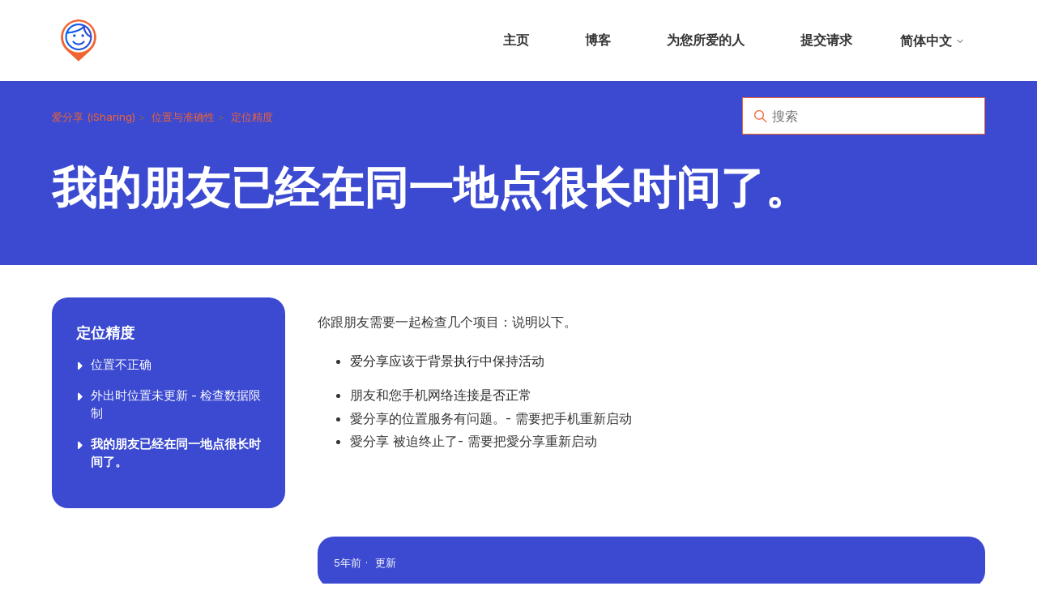

--- FILE ---
content_type: text/html; charset=utf-8
request_url: https://help.isharingsoft.com/hc/zh-cn/articles/220009868-%E6%88%91%E7%9A%84%E6%9C%8B%E5%8F%8B%E5%B7%B2%E7%BB%8F%E5%9C%A8%E5%90%8C%E4%B8%80%E5%9C%B0%E7%82%B9%E5%BE%88%E9%95%BF%E6%97%B6%E9%97%B4%E4%BA%86
body_size: 11539
content:
<!DOCTYPE html>
<html dir="ltr" lang="zh-CN">
<head>
  <meta charset="utf-8" />
  <!-- v26880 -->


  <title>我的朋友已经在同一地点很长时间了。 &ndash; 爱分享 (iSharing)</title>

  

  <meta name="description" content="你跟朋友需要一起检查几个项目：说明以下。   爱分享应该于背景执行中保持活动  朋友和您手机网络连接是否正常  愛分享的位置服务有问题。- 需要把手机重新启动 愛分享 被迫终止了- 需要把愛分享重新启动" /><meta property="og:image" content="https://help.isharingsoft.com/hc/theming_assets/01JH8Y2ZTBEW9MN9D9JTQM6S59" />
<meta property="og:type" content="website" />
<meta property="og:site_name" content="爱分享 (iSharing)" />
<meta property="og:title" content="我的朋友已经在同一地点很长时间了。" />
<meta property="og:description" content="你跟朋友需要一起检查几个项目：说明以下。


爱分享应该于背景执行中保持活动

朋友和您手机网络连接是否正常

愛分享的位置服务有问题。- 需要把手机重新启动
愛分享 被迫终止了- 需要把愛分享重新启动

  " />
<meta property="og:url" content="https://help.isharingsoft.com/hc/zh-cn/articles/220009868" />
<link rel="canonical" href="https://help.isharingsoft.com/hc/zh-cn/articles/220009868-%E6%88%91%E7%9A%84%E6%9C%8B%E5%8F%8B%E5%B7%B2%E7%BB%8F%E5%9C%A8%E5%90%8C%E4%B8%80%E5%9C%B0%E7%82%B9%E5%BE%88%E9%95%BF%E6%97%B6%E9%97%B4%E4%BA%86">
<link rel="alternate" hreflang="ar" href="https://help.isharingsoft.com/hc/ar/articles/220009868-%D9%83%D8%A7%D9%86-%D8%B5%D8%AF%D9%8A%D9%82%D9%8A-%D9%81%D9%8A-%D9%86%D9%81%D8%B3-%D8%A7%D9%84%D9%85%D9%88%D9%82%D8%B9-%D9%84%D9%81%D8%AA%D8%B1%D8%A9-%D8%B7%D9%88%D9%8A%D9%84%D8%A9">
<link rel="alternate" hreflang="de" href="https://help.isharingsoft.com/hc/de/articles/220009868-Mein-Freund-ist-schon-lange-am-selben-Ort">
<link rel="alternate" hreflang="en-us" href="https://help.isharingsoft.com/hc/en-us/articles/220009868-My-friend-has-been-stuck-at-the-same-location">
<link rel="alternate" hreflang="es" href="https://help.isharingsoft.com/hc/es/articles/220009868-Mi-amigo-ha-estado-en-el-mismo-lugar-durante-mucho-tiempo">
<link rel="alternate" hreflang="fr" href="https://help.isharingsoft.com/hc/fr/articles/220009868-Mon-ami-est-au-m%C3%AAme-endroit-depuis-longtemps">
<link rel="alternate" hreflang="id" href="https://help.isharingsoft.com/hc/id/articles/220009868-Teman-saya-sudah-lama-berada-di-lokasi-yang-sama">
<link rel="alternate" hreflang="it" href="https://help.isharingsoft.com/hc/it/articles/220009868-Il-mio-amico-si-trova-nello-stesso-luogo-da-molto-tempo">
<link rel="alternate" hreflang="ja" href="https://help.isharingsoft.com/hc/ja/articles/220009868-%E7%A7%81%E3%81%AE%E5%8F%8B%E4%BA%BA%E3%81%AF%E9%95%B7%E3%81%84%E9%96%93%E5%90%8C%E3%81%98%E5%A0%B4%E6%89%80%E3%81%AB%E3%81%84%E3%81%BE%E3%81%97%E3%81%9F">
<link rel="alternate" hreflang="ko" href="https://help.isharingsoft.com/hc/ko/articles/220009868-%EC%B9%9C%EA%B5%AC%EC%9D%98-%EC%9C%84%EC%B9%98%EA%B0%80-%EC%98%A4%EB%9E%AB%EB%8F%99%EC%95%88-%EB%B0%94%EB%80%8C%EC%A7%80-%EC%95%8A%EC%95%84%EC%9A%94">
<link rel="alternate" hreflang="ms" href="https://help.isharingsoft.com/hc/ms/articles/220009868-Rakan-saya-sudah-lama-berada-di-lokasi-yang-sama">
<link rel="alternate" hreflang="pt" href="https://help.isharingsoft.com/hc/pt/articles/220009868-Meu-amigo-est%C3%A1-no-mesmo-local-h%C3%A1-muito-tempo">
<link rel="alternate" hreflang="ru" href="https://help.isharingsoft.com/hc/ru/articles/220009868-%D0%9C%D0%BE%D0%B9-%D0%B4%D1%80%D1%83%D0%B3-%D0%B4%D0%BE%D0%BB%D0%B3%D0%BE%D0%B5-%D0%B2%D1%80%D0%B5%D0%BC%D1%8F-%D0%BD%D0%B0%D1%85%D0%BE%D0%B4%D0%B8%D0%BB%D1%81%D1%8F-%D0%B2-%D0%BE%D0%B4%D0%BD%D0%BE%D0%BC-%D0%BC%D0%B5%D1%81%D1%82%D0%B5">
<link rel="alternate" hreflang="th" href="https://help.isharingsoft.com/hc/th/articles/220009868-%E0%B9%80%E0%B8%9E%E0%B8%B7-%E0%B8%AD%E0%B8%99%E0%B8%82%E0%B8%AD%E0%B8%87%E0%B8%89%E0%B8%B1%E0%B8%99%E0%B8%AD%E0%B8%A2%E0%B8%B9-%E0%B8%97%E0%B8%B5-%E0%B9%80%E0%B8%94%E0%B8%B5%E0%B8%A2%E0%B8%A7%E0%B8%81%E0%B8%B1%E0%B8%99%E0%B8%A1%E0%B8%B2%E0%B8%99%E0%B8%B2%E0%B8%99%E0%B9%81%E0%B8%A5-%E0%B8%A7">
<link rel="alternate" hreflang="tr" href="https://help.isharingsoft.com/hc/tr/articles/220009868-Arkada%C5%9F%C4%B1m-uzun-zamand%C4%B1r-ayn%C4%B1-yerde">
<link rel="alternate" hreflang="vi" href="https://help.isharingsoft.com/hc/vi/articles/220009868-B%E1%BA%A1n-t%C3%B4i-%C4%91%C3%A3-%E1%BB%9F-c%C3%B9ng-m%E1%BB%99t-%C4%91%E1%BB%8Ba-%C4%91i%E1%BB%83m-trong-m%E1%BB%99t-th%E1%BB%9Di-gian-d%C3%A0i">
<link rel="alternate" hreflang="x-default" href="https://help.isharingsoft.com/hc/en-us/articles/220009868-My-friend-has-been-stuck-at-the-same-location">
<link rel="alternate" hreflang="zh" href="https://help.isharingsoft.com/hc/zh-tw/articles/220009868-%E6%88%91%E7%9A%84%E6%9C%8B%E5%8F%8B%E5%B7%B2%E7%B6%93%E5%9C%A8%E5%90%8C%E4%B8%80%E5%9C%B0%E9%BB%9E%E5%BE%88%E9%95%B7%E6%99%82%E9%96%93%E4%BA%86">
<link rel="alternate" hreflang="zh-cn" href="https://help.isharingsoft.com/hc/zh-cn/articles/220009868-%E6%88%91%E7%9A%84%E6%9C%8B%E5%8F%8B%E5%B7%B2%E7%BB%8F%E5%9C%A8%E5%90%8C%E4%B8%80%E5%9C%B0%E7%82%B9%E5%BE%88%E9%95%BF%E6%97%B6%E9%97%B4%E4%BA%86">
<link rel="alternate" hreflang="zh-tw" href="https://help.isharingsoft.com/hc/zh-tw/articles/220009868-%E6%88%91%E7%9A%84%E6%9C%8B%E5%8F%8B%E5%B7%B2%E7%B6%93%E5%9C%A8%E5%90%8C%E4%B8%80%E5%9C%B0%E9%BB%9E%E5%BE%88%E9%95%B7%E6%99%82%E9%96%93%E4%BA%86">

  <link rel="stylesheet" href="//static.zdassets.com/hc/assets/application-f34d73e002337ab267a13449ad9d7955.css" media="all" id="stylesheet" />
  <link rel="stylesheet" type="text/css" href="/hc/theming_assets/1010922/1118418/style.css?digest=35794132724375">

  <link rel="icon" type="image/x-icon" href="/hc/theming_assets/01JH8Y2ZTBEW9MN9D9JTQM6S59">

    

  <!--
* Name: Calisto
* Version: 4.0.2
* Author: Grow Shine Services Pvt. Ltd.
* Download From: https://themes.grow-shine.com
* Corporate Website : https://www.grow-shine.com
* License: You must have a valid license purchased only from themes.grow-shine.com in order to legally use the theme for your project.
* Copyright: © 2016 - 2024 Grow Shine Services Pvt. Ltd. All Rights Reserved.
-->

<meta content="width=device-width, initial-scale=1.0" name="viewport" />
<!-- Make the translated search clear button label available for use in JS -->


<link href="https://fonts.googleapis.com/css2?family=Inter:wght@100..900&family=Karla:ital,wght@0,200..800;1,200..800&family=Manrope:wght@200..800&family=Montserrat:ital,wght@0,100..900;1,100..900&family=Onest:wght@100..900&family=Open+Sans:ital,wght@0,300..800;1,300..800&family=Public+Sans:ital,wght@0,100..900;1,100..900&family=Roboto:ital,wght@0,100;0,300;0,400;0,500;0,700;0,900;1,100;1,300;1,400;1,500;1,700;1,900&display=swap" rel="stylesheet">


<link rel="stylesheet" href="https://use.fontawesome.com/releases/v6.6.0/css/all.css">


<link rel="stylesheet" href="https://cdnjs.cloudflare.com/ajax/libs/animate.css/4.1.1/animate.min.css"/>


<script src="https://cdnjs.cloudflare.com/ajax/libs/jquery/3.7.1/jquery.min.js"></script>

<!-- See buildClearSearchButton() in script.js -->
<script type="text/javascript">window.searchClearButtonLabelLocalized = "清除搜索";</script>
<script type="text/javascript">
  // Load ES module polyfill only for browsers that don't support ES modules
  if (!(HTMLScriptElement.supports && HTMLScriptElement.supports('importmap'))) {
    document.write('<script async src="/hc/theming_assets/01JEYJEVFH84ZVABDNV9JMTJBH"><\/script>');
  }
</script>

<script type="importmap">
{
  "imports": {
    "new-request-form": "/hc/theming_assets/01JEYJEVMDNQQM7K7DQBBR4MFM",
    "flash-notifications": "/hc/theming_assets/01JEYJEVFKHSWMKXHYDA9YNKAY",
    "new-request-form-translations": "/hc/theming_assets/01JH188ZVDRT4Q44W0C2PSJAT1",
    "shared": "/hc/theming_assets/01JEYJEVREWJ1G1EEAZ1WA1SJM",
    "wysiwyg": "/hc/theming_assets/01JEYJEVXNZWH0MRZFBE823C43"
  }
}
</script>

<script type="module">
  import { renderFlashNotifications } from "flash-notifications";

  const settings = {"logo":"/hc/theming_assets/01JH8Y2ZTBEW9MN9D9JTQM6S59","logo_height":"66px","logo_tagline":"hc_help_center","enable_link":false,"enable_link_url":"https://isharingsoft.com","favicon":"/hc/theming_assets/01JH8Y2ZTBEW9MN9D9JTQM6S59","brand_color":"rgba(241, 100, 50, 1)","text_color":"rgba(53, 53, 53, 1)","link_color":"rgba(241, 100, 50, 1)","hover_link_color":"rgba(0, 104, 255, 1)","brand_text_color":"#FFFFFF","btn_2_bg":"rgba(59, 74, 208, 1)","btn_2_text":"rgba(255, 255, 255, 1)","background_color":"rgba(255, 255, 255, 1)","heading_font":"'Inter', sans-serif","text_font":"'Inter', sans-serif","header_style":"header_style1","header_style2_bg":"#FFFFFF","enable_signin":false,"enable_ticket":true,"enable_community":false,"menu_bg_color":"rgba(255, 255, 255, 1)","menu_color":"rgba(53, 53, 53, 1)","border_radius":"0","hero_show_elements":"background_color","hero_bg_color":"rgba(59, 74, 208, 1)","homepage_background_image":"/hc/theming_assets/01JH19ZCNMGGWB19KJDNX0169M","hero_title":"hc_how_can_we_help","hero_subtitle":"hc_hero_subtitle","hero_title_color":"rgba(255, 255, 255, 1)","hero_subtitle_color":"rgba(255, 255, 255, 1)","search_placeholder":"hc_search_bar_placeholder","submit_bg_color":"rgba(241, 100, 50, 1)","instant_search":true,"scoped_kb_search":true,"scoped_community_search":false,"block1_title":"hc_get_started","block1_icon":"/hc/theming_assets/01JH9319YT2Y38JHMHTG20GM99","block1_url":"hc_get_started_link","block1_bg":"rgba(255, 124, 124, 1)","block2_title":"hc_user_guide","block2_icon":"/hc/theming_assets/01JH93ACYDTMBH6XP3PB9JKW39","block2_url":"hc_user_guide_link","block2_bg":"rgba(255, 203, 68, 1)","block3_title":"hc_features","block3_icon":"/hc/theming_assets/01JHRVXVJMJCGD22HMFXES1864","block3_url":"hc_features_link","block3_bg":"rgba(57, 205, 186, 1)","block4_title":"hc_premium_service","block4_icon":"/hc/theming_assets/01JH93DFVK7P3FV5Q560D2YMAM","block4_url":"hc_premium_service_link","block4_bg":"rgba(0, 104, 255, 1)","block5_title":"hc_blog_title","block5_icon":"/hc/theming_assets/01JH19ZEGTEA3VYY7B3DJZX7WY","block5_url":"hc_blog_link","block5_bg":"rgba(241, 100, 50, 1)","block6_title":"hc_home","block6_icon":"/hc/theming_assets/01JH19ZEWGP8J448G7FBKCNE8F","block6_url":"hc_homepage_link","block6_bg":"rgba(59, 74, 208, 1)","custom_blocks_title":"#FFFFFF","select_answers":"promoted_links","answers_title":"hc_frequently_asked_questions","link1_text":"Lorem ipsum dolor sit amet consectetur adipiscing elit sed do","link1_url":"#!","link2_text":"Laboris nisi ut aliquip ex ea commodo consequat","link2_url":"#!","link3_text":"Nisi ut aliquip consectetur adipiscing elit","link3_url":"#!","link4_text":"Excepteur sint occaecat cupidatat non proident","link4_url":"#!","answers_bg":"rgba(241, 100, 50, 0.12)","answers_links":"#243261","categories_bg_color":"rgba(59, 74, 208, 0.1)","kb_title":"hc_choose_a_topic","kb_subtitle":"hc_knowledge_base_subheading","cat_title_color":"rgba(35, 37, 37, 1)","show_video_section":false,"video_title":"Video Tutorials","video_btn_text":"Find us on YouTube","video_btn_link":"https://www.youtube.com/@customersupporttheme4928","video1_image":"/hc/theming_assets/01JH19ZF780WK78016Y4W6593D","video1_title":"Getting started with analytics","video1_url":"https://www.youtube.com/embed/XlbKxviQgYo?si=wL3iS3XOOtv_uDj1","video2_image":"/hc/theming_assets/01JH19ZFM0ZMVP5EZ9R564SA64","video2_title":"Zendesk Demo: The Basics","video2_url":"https://www.youtube.com/embed/kZPX4xBq7A0?si=koKPmAFSIO8vSx7z","video3_image":"/hc/theming_assets/01JH19ZG0SC6WJMSJS2SGQCET6","video3_title":"Zendesk Introduction to Talk","video3_url":"https://www.youtube.com/embed/rCn86uA4rkk?si=hM5xQsoMEnOn3QI9","show_recent_activity":false,"show_contact_blocks":false,"contacts_title":"hc_contact_us_footer_heading","first_block_title":"hc_chat_with_us","first_block_description":"hc_chat_subtitle","first_block_icon":"/hc/theming_assets/01JHRVZFXJND4A6BEF2X3TBRR0","first_block_url":"http://pf.kakao.com/_xjAnWG/chat","second_block_title":"hc_create_a_ticket","second_block_description":"hc_create_a_ticket_subheading","second_block_icon":"/hc/theming_assets/01JHRW1C0DF0BZ00BXB1ER3MPV","second_block_url":"https://help.isharingsoft.com/hc/requests/new","third_block_title":"","third_block_description":"","third_block_icon":"/hc/theming_assets/01JH19ZH6KHBHM1YBP2S3S13FW","third_block_url":"","block_radius":"20px","footer_color":"rgba(0, 0, 0, 1)","footer_text_color":"rgba(255, 255, 255, 1)","facebook_url":"https://www.facebook.com/iSharingTalk","twitter_url":"https://x.com/isharingsoft","linkedin_url":"","instagram_url":"https://www.instagram.com/isharingsoft/","youtube_url":"https://www.youtube.com/@iSharingSoft","github_url":"","tiktok_url":"","copyright_text":"© 2024 iSharingSoft, Inc. All Rights Reserved.","show_scroll_top":true,"sidebar_bg":"rgba(59, 74, 208, 1)","sidebar_text":"rgba(255, 255, 255, 1)","show_articles_in_section":true,"show_article_author":false,"show_article_comments":false,"show_follow_article":false,"show_recently_viewed_articles":true,"show_related_articles":true,"show_article_sharing":true,"ticket_subtitle":"Due to the timezone differences, our support team may take several hours to get in touch with you.","border_color":"rgba(59, 74, 208, 1)","fields_radius":"8px","show_follow_section":false,"show_follow_post":false,"show_post_sharing":false,"show_follow_topic":false,"request_list_beta":false,"container_layout":"boxed","alert_bar":false,"alert_bar_bg":"rgba(241, 100, 50, 1)","alert_text_color":"#FFFFFF","alert_text":"hc_alert_bar_text","alert_link_text":"","alert_link_url":"","translations_enable":true};
  const closeLabel = "关闭"

  renderFlashNotifications(settings, closeLabel);
</script>

  
</head>
<body class="">
  
  
  

  <a class="skip-navigation" tabindex="1" href="#main-content">跳到主内容</a>




<header class="main--header">
  <div class="header  ">
    
    <div class="logo">
      <a title="爱分享 (iSharing)" href="/hc/zh-cn">
        <img src="/hc/theming_assets/01JH8Y2ZTBEW9MN9D9JTQM6S59" alt="爱分享 (iSharing) 帮助中心主页">
      </a>
    </div>
  <div class="nav-wrapper-desktop">
    <nav class="user-nav" id="user-nav" aria-label="用户导航">
      <ul class="user-nav-list">
        
      
 		   	<li>
  	      <a href="https://isharingsoft.com/zh_cn/" class="button button-primary" target="_blank">主页</a>
		    </li>
        
 	  	 
 		   	<li>
  	      <a href="https://isharingsoft.com/%E5%8D%9A%E5%AE%A2-%E7%AE%80%E4%BD%93%E4%B8%AD%E6%96%87/" class="button button-primary" target="_blank">博客</a>
		    </li>
        
        
 		   	<li>
          <a href="/hc/zh-cn" class="button button-primary">为您所爱的人</a>
		    </li>
        
        
        
        
        
        <li><a class="submit-a-request button button-primary" href="/hc/zh-cn/requests/new">提交请求</a></li>
        
        
        
        
		  <li>
          
          <div class="header-language-selector">
            
              <div class="dropdown language-selector">
                <button class="dropdown-toggle" aria-haspopup="true">
                  简体中文
                  <svg xmlns="http://www.w3.org/2000/svg" width="12" height="12" focusable="false" viewBox="0 0 12 12" class="dropdown-chevron-icon">
                    <path fill="none" stroke="currentColor" stroke-linecap="round" d="M3 4.5l2.6 2.6c.2.2.5.2.7 0L9 4.5"/>
                  </svg>
                </button>
                <span class="dropdown-menu animate__animated animate__fadeInDown" role="menu">
                  
                    <a href="/hc/change_language/ar?return_to=%2Fhc%2Far%2Farticles%2F220009868-%25D9%2583%25D8%25A7%25D9%2586-%25D8%25B5%25D8%25AF%25D9%258A%25D9%2582%25D9%258A-%25D9%2581%25D9%258A-%25D9%2586%25D9%2581%25D8%25B3-%25D8%25A7%25D9%2584%25D9%2585%25D9%2588%25D9%2582%25D8%25B9-%25D9%2584%25D9%2581%25D8%25AA%25D8%25B1%25D8%25A9-%25D8%25B7%25D9%2588%25D9%258A%25D9%2584%25D8%25A9" dir="rtl" rel="nofollow" role="menuitem">
                      العربية
                    </a>
                  
                    <a href="/hc/change_language/de?return_to=%2Fhc%2Fde%2Farticles%2F220009868-Mein-Freund-ist-schon-lange-am-selben-Ort" dir="ltr" rel="nofollow" role="menuitem">
                      Deutsch
                    </a>
                  
                    <a href="/hc/change_language/en-us?return_to=%2Fhc%2Fen-us%2Farticles%2F220009868-My-friend-has-been-stuck-at-the-same-location" dir="ltr" rel="nofollow" role="menuitem">
                      English (US)
                    </a>
                  
                    <a href="/hc/change_language/es?return_to=%2Fhc%2Fes%2Farticles%2F220009868-Mi-amigo-ha-estado-en-el-mismo-lugar-durante-mucho-tiempo" dir="ltr" rel="nofollow" role="menuitem">
                      Español
                    </a>
                  
                    <a href="/hc/change_language/fr?return_to=%2Fhc%2Ffr%2Farticles%2F220009868-Mon-ami-est-au-m%25C3%25AAme-endroit-depuis-longtemps" dir="ltr" rel="nofollow" role="menuitem">
                      Français
                    </a>
                  
                    <a href="/hc/change_language/id?return_to=%2Fhc%2Fid%2Farticles%2F220009868-Teman-saya-sudah-lama-berada-di-lokasi-yang-sama" dir="ltr" rel="nofollow" role="menuitem">
                      Bahasa Indonesia
                    </a>
                  
                    <a href="/hc/change_language/it?return_to=%2Fhc%2Fit%2Farticles%2F220009868-Il-mio-amico-si-trova-nello-stesso-luogo-da-molto-tempo" dir="ltr" rel="nofollow" role="menuitem">
                      Italiano
                    </a>
                  
                    <a href="/hc/change_language/ja?return_to=%2Fhc%2Fja%2Farticles%2F220009868-%25E7%25A7%2581%25E3%2581%25AE%25E5%258F%258B%25E4%25BA%25BA%25E3%2581%25AF%25E9%2595%25B7%25E3%2581%2584%25E9%2596%2593%25E5%2590%258C%25E3%2581%2598%25E5%25A0%25B4%25E6%2589%2580%25E3%2581%25AB%25E3%2581%2584%25E3%2581%25BE%25E3%2581%2597%25E3%2581%259F" dir="ltr" rel="nofollow" role="menuitem">
                      日本語
                    </a>
                  
                    <a href="/hc/change_language/ko?return_to=%2Fhc%2Fko%2Farticles%2F220009868-%25EC%25B9%259C%25EA%25B5%25AC%25EC%259D%2598-%25EC%259C%2584%25EC%25B9%2598%25EA%25B0%2580-%25EC%2598%25A4%25EB%259E%25AB%25EB%258F%2599%25EC%2595%2588-%25EB%25B0%2594%25EB%2580%258C%25EC%25A7%2580-%25EC%2595%258A%25EC%2595%2584%25EC%259A%2594" dir="ltr" rel="nofollow" role="menuitem">
                      한국어
                    </a>
                  
                    <a href="/hc/change_language/ms?return_to=%2Fhc%2Fms%2Farticles%2F220009868-Rakan-saya-sudah-lama-berada-di-lokasi-yang-sama" dir="ltr" rel="nofollow" role="menuitem">
                      Bahasa Melayu
                    </a>
                  
                    <a href="/hc/change_language/pt?return_to=%2Fhc%2Fpt%2Farticles%2F220009868-Meu-amigo-est%25C3%25A1-no-mesmo-local-h%25C3%25A1-muito-tempo" dir="ltr" rel="nofollow" role="menuitem">
                      Português
                    </a>
                  
                    <a href="/hc/change_language/ru?return_to=%2Fhc%2Fru%2Farticles%2F220009868-%25D0%259C%25D0%25BE%25D0%25B9-%25D0%25B4%25D1%2580%25D1%2583%25D0%25B3-%25D0%25B4%25D0%25BE%25D0%25BB%25D0%25B3%25D0%25BE%25D0%25B5-%25D0%25B2%25D1%2580%25D0%25B5%25D0%25BC%25D1%258F-%25D0%25BD%25D0%25B0%25D1%2585%25D0%25BE%25D0%25B4%25D0%25B8%25D0%25BB%25D1%2581%25D1%258F-%25D0%25B2-%25D0%25BE%25D0%25B4%25D0%25BD%25D0%25BE%25D0%25BC-%25D0%25BC%25D0%25B5%25D1%2581%25D1%2582%25D0%25B5" dir="ltr" rel="nofollow" role="menuitem">
                      Русский
                    </a>
                  
                    <a href="/hc/change_language/th?return_to=%2Fhc%2Fth%2Farticles%2F220009868-%25E0%25B9%2580%25E0%25B8%259E%25E0%25B8%25B7-%25E0%25B8%25AD%25E0%25B8%2599%25E0%25B8%2582%25E0%25B8%25AD%25E0%25B8%2587%25E0%25B8%2589%25E0%25B8%25B1%25E0%25B8%2599%25E0%25B8%25AD%25E0%25B8%25A2%25E0%25B8%25B9-%25E0%25B8%2597%25E0%25B8%25B5-%25E0%25B9%2580%25E0%25B8%2594%25E0%25B8%25B5%25E0%25B8%25A2%25E0%25B8%25A7%25E0%25B8%2581%25E0%25B8%25B1%25E0%25B8%2599%25E0%25B8%25A1%25E0%25B8%25B2%25E0%25B8%2599%25E0%25B8%25B2%25E0%25B8%2599%25E0%25B9%2581%25E0%25B8%25A5-%25E0%25B8%25A7" dir="ltr" rel="nofollow" role="menuitem">
                      ไทย
                    </a>
                  
                    <a href="/hc/change_language/tr?return_to=%2Fhc%2Ftr%2Farticles%2F220009868-Arkada%25C5%259F%25C4%25B1m-uzun-zamand%25C4%25B1r-ayn%25C4%25B1-yerde" dir="ltr" rel="nofollow" role="menuitem">
                      Türkçe
                    </a>
                  
                    <a href="/hc/change_language/vi?return_to=%2Fhc%2Fvi%2Farticles%2F220009868-B%25E1%25BA%25A1n-t%25C3%25B4i-%25C4%2591%25C3%25A3-%25E1%25BB%259F-c%25C3%25B9ng-m%25E1%25BB%2599t-%25C4%2591%25E1%25BB%258Ba-%25C4%2591i%25E1%25BB%2583m-trong-m%25E1%25BB%2599t-th%25E1%25BB%259Di-gian-d%25C3%25A0i" dir="ltr" rel="nofollow" role="menuitem">
                      Tiếng Việt
                    </a>
                  
                    <a href="/hc/change_language/zh-tw?return_to=%2Fhc%2Fzh-tw%2Farticles%2F220009868-%25E6%2588%2591%25E7%259A%2584%25E6%259C%258B%25E5%258F%258B%25E5%25B7%25B2%25E7%25B6%2593%25E5%259C%25A8%25E5%2590%258C%25E4%25B8%2580%25E5%259C%25B0%25E9%25BB%259E%25E5%25BE%2588%25E9%2595%25B7%25E6%2599%2582%25E9%2596%2593%25E4%25BA%2586" dir="ltr" rel="nofollow" role="menuitem">
                      繁體中文
                    </a>
                  
                </span>
              </div>
            
          </div>

        </li>
        
      </ul>
    </nav>
    
  </div>

  <div class="nav-wrapper-mobile">
    <button class="menu-button-mobile" aria-controls="user-nav-mobile" aria-expanded="false" aria-label="切换导航菜单">
      
      <svg xmlns="http://www.w3.org/2000/svg" width="16" height="16" focusable="false" viewBox="0 0 16 16" class="icon-menu">
        <path fill="none" stroke="currentColor" stroke-linecap="round" d="M1.5 3.5h13m-13 4h13m-13 4h13"/>
      </svg>
    </button>
    <nav class="menu-list-mobile animate__animated animate__fadeInDown" id="user-nav-mobile" aria-expanded="false">
      <ul class="menu-list-mobile-items">
        
        	
          <li class="nav-divider"></li>
        
        
        
		    <li class="item">
 		      <a href="https://isharingsoft.com/zh_cn/" class="menuitem" target="_blank">主页</a>
 		   </li>
        
 		   
		    <li class="item">
 		     <a href="https://isharingsoft.com/%E5%8D%9A%E5%AE%A2-%E7%AE%80%E4%BD%93%E4%B8%AD%E6%96%87/" class="menuitem" target="_blank">博客</a>
 		   </li>

 		   
 			   <li class="item">
  			    <a href="/hc/zh-cn" class="menuitem">为您所爱的人</a>
 			   </li>

        
        
        <li class="item"><a class="submit-a-request" role="menuitem" href="/hc/zh-cn/requests/new">提交请求</a></li>
        
        <li class="item">
          <div class="mobile-language-selector">
            
              <div class="dropdown language-selector">
                <button class="dropdown-toggle" aria-haspopup="true">
                  简体中文
                  <svg xmlns="http://www.w3.org/2000/svg" width="12" height="12" focusable="false" viewBox="0 0 12 12" class="dropdown-chevron-icon">
                    <path fill="none" stroke="currentColor" stroke-linecap="round" d="M3 4.5l2.6 2.6c.2.2.5.2.7 0L9 4.5"/>
                  </svg>
                </button>
                <span class="dropdown-menu" role="menu">
                  
                    <a href="/hc/change_language/ar?return_to=%2Fhc%2Far%2Farticles%2F220009868-%25D9%2583%25D8%25A7%25D9%2586-%25D8%25B5%25D8%25AF%25D9%258A%25D9%2582%25D9%258A-%25D9%2581%25D9%258A-%25D9%2586%25D9%2581%25D8%25B3-%25D8%25A7%25D9%2584%25D9%2585%25D9%2588%25D9%2582%25D8%25B9-%25D9%2584%25D9%2581%25D8%25AA%25D8%25B1%25D8%25A9-%25D8%25B7%25D9%2588%25D9%258A%25D9%2584%25D8%25A9" dir="rtl" rel="nofollow" role="menuitem">
                      العربية
                    </a>
                  
                    <a href="/hc/change_language/de?return_to=%2Fhc%2Fde%2Farticles%2F220009868-Mein-Freund-ist-schon-lange-am-selben-Ort" dir="ltr" rel="nofollow" role="menuitem">
                      Deutsch
                    </a>
                  
                    <a href="/hc/change_language/en-us?return_to=%2Fhc%2Fen-us%2Farticles%2F220009868-My-friend-has-been-stuck-at-the-same-location" dir="ltr" rel="nofollow" role="menuitem">
                      English (US)
                    </a>
                  
                    <a href="/hc/change_language/es?return_to=%2Fhc%2Fes%2Farticles%2F220009868-Mi-amigo-ha-estado-en-el-mismo-lugar-durante-mucho-tiempo" dir="ltr" rel="nofollow" role="menuitem">
                      Español
                    </a>
                  
                    <a href="/hc/change_language/fr?return_to=%2Fhc%2Ffr%2Farticles%2F220009868-Mon-ami-est-au-m%25C3%25AAme-endroit-depuis-longtemps" dir="ltr" rel="nofollow" role="menuitem">
                      Français
                    </a>
                  
                    <a href="/hc/change_language/id?return_to=%2Fhc%2Fid%2Farticles%2F220009868-Teman-saya-sudah-lama-berada-di-lokasi-yang-sama" dir="ltr" rel="nofollow" role="menuitem">
                      Bahasa Indonesia
                    </a>
                  
                    <a href="/hc/change_language/it?return_to=%2Fhc%2Fit%2Farticles%2F220009868-Il-mio-amico-si-trova-nello-stesso-luogo-da-molto-tempo" dir="ltr" rel="nofollow" role="menuitem">
                      Italiano
                    </a>
                  
                    <a href="/hc/change_language/ja?return_to=%2Fhc%2Fja%2Farticles%2F220009868-%25E7%25A7%2581%25E3%2581%25AE%25E5%258F%258B%25E4%25BA%25BA%25E3%2581%25AF%25E9%2595%25B7%25E3%2581%2584%25E9%2596%2593%25E5%2590%258C%25E3%2581%2598%25E5%25A0%25B4%25E6%2589%2580%25E3%2581%25AB%25E3%2581%2584%25E3%2581%25BE%25E3%2581%2597%25E3%2581%259F" dir="ltr" rel="nofollow" role="menuitem">
                      日本語
                    </a>
                  
                    <a href="/hc/change_language/ko?return_to=%2Fhc%2Fko%2Farticles%2F220009868-%25EC%25B9%259C%25EA%25B5%25AC%25EC%259D%2598-%25EC%259C%2584%25EC%25B9%2598%25EA%25B0%2580-%25EC%2598%25A4%25EB%259E%25AB%25EB%258F%2599%25EC%2595%2588-%25EB%25B0%2594%25EB%2580%258C%25EC%25A7%2580-%25EC%2595%258A%25EC%2595%2584%25EC%259A%2594" dir="ltr" rel="nofollow" role="menuitem">
                      한국어
                    </a>
                  
                    <a href="/hc/change_language/ms?return_to=%2Fhc%2Fms%2Farticles%2F220009868-Rakan-saya-sudah-lama-berada-di-lokasi-yang-sama" dir="ltr" rel="nofollow" role="menuitem">
                      Bahasa Melayu
                    </a>
                  
                    <a href="/hc/change_language/pt?return_to=%2Fhc%2Fpt%2Farticles%2F220009868-Meu-amigo-est%25C3%25A1-no-mesmo-local-h%25C3%25A1-muito-tempo" dir="ltr" rel="nofollow" role="menuitem">
                      Português
                    </a>
                  
                    <a href="/hc/change_language/ru?return_to=%2Fhc%2Fru%2Farticles%2F220009868-%25D0%259C%25D0%25BE%25D0%25B9-%25D0%25B4%25D1%2580%25D1%2583%25D0%25B3-%25D0%25B4%25D0%25BE%25D0%25BB%25D0%25B3%25D0%25BE%25D0%25B5-%25D0%25B2%25D1%2580%25D0%25B5%25D0%25BC%25D1%258F-%25D0%25BD%25D0%25B0%25D1%2585%25D0%25BE%25D0%25B4%25D0%25B8%25D0%25BB%25D1%2581%25D1%258F-%25D0%25B2-%25D0%25BE%25D0%25B4%25D0%25BD%25D0%25BE%25D0%25BC-%25D0%25BC%25D0%25B5%25D1%2581%25D1%2582%25D0%25B5" dir="ltr" rel="nofollow" role="menuitem">
                      Русский
                    </a>
                  
                    <a href="/hc/change_language/th?return_to=%2Fhc%2Fth%2Farticles%2F220009868-%25E0%25B9%2580%25E0%25B8%259E%25E0%25B8%25B7-%25E0%25B8%25AD%25E0%25B8%2599%25E0%25B8%2582%25E0%25B8%25AD%25E0%25B8%2587%25E0%25B8%2589%25E0%25B8%25B1%25E0%25B8%2599%25E0%25B8%25AD%25E0%25B8%25A2%25E0%25B8%25B9-%25E0%25B8%2597%25E0%25B8%25B5-%25E0%25B9%2580%25E0%25B8%2594%25E0%25B8%25B5%25E0%25B8%25A2%25E0%25B8%25A7%25E0%25B8%2581%25E0%25B8%25B1%25E0%25B8%2599%25E0%25B8%25A1%25E0%25B8%25B2%25E0%25B8%2599%25E0%25B8%25B2%25E0%25B8%2599%25E0%25B9%2581%25E0%25B8%25A5-%25E0%25B8%25A7" dir="ltr" rel="nofollow" role="menuitem">
                      ไทย
                    </a>
                  
                    <a href="/hc/change_language/tr?return_to=%2Fhc%2Ftr%2Farticles%2F220009868-Arkada%25C5%259F%25C4%25B1m-uzun-zamand%25C4%25B1r-ayn%25C4%25B1-yerde" dir="ltr" rel="nofollow" role="menuitem">
                      Türkçe
                    </a>
                  
                    <a href="/hc/change_language/vi?return_to=%2Fhc%2Fvi%2Farticles%2F220009868-B%25E1%25BA%25A1n-t%25C3%25B4i-%25C4%2591%25C3%25A3-%25E1%25BB%259F-c%25C3%25B9ng-m%25E1%25BB%2599t-%25C4%2591%25E1%25BB%258Ba-%25C4%2591i%25E1%25BB%2583m-trong-m%25E1%25BB%2599t-th%25E1%25BB%259Di-gian-d%25C3%25A0i" dir="ltr" rel="nofollow" role="menuitem">
                      Tiếng Việt
                    </a>
                  
                    <a href="/hc/change_language/zh-tw?return_to=%2Fhc%2Fzh-tw%2Farticles%2F220009868-%25E6%2588%2591%25E7%259A%2584%25E6%259C%258B%25E5%258F%258B%25E5%25B7%25B2%25E7%25B6%2593%25E5%259C%25A8%25E5%2590%258C%25E4%25B8%2580%25E5%259C%25B0%25E9%25BB%259E%25E5%25BE%2588%25E9%2595%25B7%25E6%2599%2582%25E9%2596%2593%25E4%25BA%2586" dir="ltr" rel="nofollow" role="menuitem">
                      繁體中文
                    </a>
                  
                </span>
              </div>
            
          </div>
        </li>
        <li class="nav-divider"></li>
        
      </ul>
    </nav>
  </div>
  </div>

</header>


  <main role="main">
    
<section id="main-content" class="mb-40 hero pages--hero ">
   <div class="container ">
      <div class="sub-nav ">
         <nav aria-label="当前位置">
  <ol class="breadcrumbs">
    
      <li>
        
          <a href="/hc/zh-cn">爱分享 (iSharing)</a>
        
      </li>
    
      <li>
        
          <a href="/hc/zh-cn/categories/28579414039959-%E4%BD%8D%E7%BD%AE%E4%B8%8E%E5%87%86%E7%A1%AE%E6%80%A7">位置与准确性</a>
        
      </li>
    
      <li>
        
          <a href="/hc/zh-cn/sections/28579450034583-%E5%AE%9A%E4%BD%8D%E7%B2%BE%E5%BA%A6">定位精度</a>
        
      </li>
    
  </ol>
</nav>

         <div class="search-container">
            <svg xmlns="http://www.w3.org/2000/svg" width="12" height="12" focusable="false" viewBox="0 0 12 12" class="search-icon" aria-hidden="true">
               <circle cx="4.5" cy="4.5" r="4" fill="none" stroke="currentColor"/>
               <path stroke="currentColor" stroke-linecap="round" d="M11 11L7.5 7.5"/>
            </svg>
            
            <form role="search" class="search" data-search="" action="/hc/zh-cn/search" accept-charset="UTF-8" method="get"><input type="hidden" name="utf8" value="&#x2713;" autocomplete="off" /><input type="hidden" name="category" id="category" value="28579414039959" autocomplete="off" />
<input type="search" name="query" id="query" placeholder="搜索" aria-label="搜索" /></form>
         </div>
      </div>
   </div>
   <div class="container ">
      <div class="hero--content section-fade mt-30">
         
         <h1 title="我的朋友已经在同一地点很长时间了。" class="hero--title mb-0">
            我的朋友已经在同一地点很长时间了。
            
         </h1>
      </div>
   </div>
</section>
<div class="container ">
   <div class="article-container section-fade" id="article-container">
      
      <aside class="article-sidebar sidebar-show" aria-labelledby="section-articles-title">
         
         <div class="collapsible-sidebar">
            <button type="button" class="collapsible-sidebar-toggle" aria-labelledby="section-articles-title" aria-expanded="false">
               <svg xmlns="http://www.w3.org/2000/svg" width="20" height="20" focusable="false" viewBox="0 0 12 12" aria-hidden="true" class="collapsible-sidebar-toggle-icon chevron-icon">
                  <path fill="none" stroke="currentColor" stroke-linecap="round" d="M3 4.5l2.6 2.6c.2.2.5.2.7 0L9 4.5"/>
               </svg>
               <svg xmlns="http://www.w3.org/2000/svg" width="20" height="20" focusable="false" viewBox="0 0 12 12" aria-hidden="true" class="collapsible-sidebar-toggle-icon x-icon">
                  <path stroke="currentColor" stroke-linecap="round" d="M3 9l6-6m0 6L3 3"/>
               </svg>
            </button>
            <span id="section-articles-title" class="collapsible-sidebar-title sidenav-title">
            定位精度
            </span>
            <div class="collapsible-sidebar-body">
               <ul>
                  
                  <li>
                     <a href="/hc/zh-cn/articles/220274487-%E4%BD%8D%E7%BD%AE%E4%B8%8D%E6%AD%A3%E7%A1%AE"
                     class="sidenav-item "
                     >
                     位置不正确
                     </a>
                  </li>
                  
                  <li>
                     <a href="/hc/zh-cn/articles/27620742817559-%E5%A4%96%E5%87%BA%E6%97%B6%E4%BD%8D%E7%BD%AE%E6%9C%AA%E6%9B%B4%E6%96%B0-%E6%A3%80%E6%9F%A5%E6%95%B0%E6%8D%AE%E9%99%90%E5%88%B6"
                     class="sidenav-item "
                     >
                     外出时位置未更新 - 检查数据限制
                     </a>
                  </li>
                  
                  <li>
                     <a href="/hc/zh-cn/articles/220009868-%E6%88%91%E7%9A%84%E6%9C%8B%E5%8F%8B%E5%B7%B2%E7%BB%8F%E5%9C%A8%E5%90%8C%E4%B8%80%E5%9C%B0%E7%82%B9%E5%BE%88%E9%95%BF%E6%97%B6%E9%97%B4%E4%BA%86"
                     class="sidenav-item current-article"
                     aria-current="page">
                     我的朋友已经在同一地点很长时间了。
                     </a>
                  </li>
                  
               </ul>
               
            </div>
         </div>
         
      </aside>
      <article id="main-content" class="article article-half">
         <section class="article-info">
            <div class="article-content">
               
               <div class="article-body"><p>你跟朋友需要一起检查几个项目：说明以下。</p>
<ul>
<li>
<p style="line-height:normal;font-family:'PingFang TC';color:#262626"><span>爱分享应该于背景执行中保持活动</span></p>
</li>
<li>朋友和您手机网络连接<span style="color:#262626;font-family:'PingFang TC'">是否正常</span></li>
<li>愛分享的位置服务有问题。- 需要把手机重新启动</li>
<li>愛分享 被迫终止了- 需要把愛分享重新启动</li>
</ul>
<p>&nbsp;&nbsp;</p></div>
               
               
            </div>
         </section>
         <header class="article-header article-bg section-fade">
            <div class="article-author">
               
               <div class="article-meta">
                  
                  <div class="meta-group">
                     
                     <span class="meta-data"><time datetime="2020-11-26T09:10:27Z" title="2020-11-26T09:10:27Z" data-datetime="relative">2020年11月26日 09:10</time></span>
                     <span class="meta-data">更新</span>
                     
                  </div>
               </div>
            </div>
            
            
         </header>
         <footer>
            <div class="article-footer section-fade">
               
               <div class="article-share">
  <ul class="share">
    <li>
      <a href="https://www.facebook.com/share.php?title=%E6%88%91%E7%9A%84%E6%9C%8B%E5%8F%8B%E5%B7%B2%E7%BB%8F%E5%9C%A8%E5%90%8C%E4%B8%80%E5%9C%B0%E7%82%B9%E5%BE%88%E9%95%BF%E6%97%B6%E9%97%B4%E4%BA%86%E3%80%82&u=https%3A%2F%2Fhelp.isharingsoft.com%2Fhc%2Fzh-cn%2Farticles%2F220009868-%25E6%2588%2591%25E7%259A%2584%25E6%259C%258B%25E5%258F%258B%25E5%25B7%25B2%25E7%25BB%258F%25E5%259C%25A8%25E5%2590%258C%25E4%25B8%2580%25E5%259C%25B0%25E7%2582%25B9%25E5%25BE%2588%25E9%2595%25BF%25E6%2597%25B6%25E9%2597%25B4%25E4%25BA%2586" class="share-facebook" aria-label="Facebook">
        <svg xmlns="http://www.w3.org/2000/svg" width="12" height="12" focusable="false" viewBox="0 0 12 12" aria-label="在 Facebook 上分享此页面">
          <path fill="currentColor" d="M6 0a6 6 0 01.813 11.945V7.63h1.552l.244-1.585H6.812v-.867c0-.658.214-1.242.827-1.242h.985V2.55c-.173-.024-.538-.075-1.23-.075-1.444 0-2.29.767-2.29 2.513v1.055H3.618v1.585h1.484v4.304A6.001 6.001 0 016 0z"/>
        </svg>
      </a>
    </li>
    <li>
      <a href="https://twitter.com/share?lang=zh&text=%E6%88%91%E7%9A%84%E6%9C%8B%E5%8F%8B%E5%B7%B2%E7%BB%8F%E5%9C%A8%E5%90%8C%E4%B8%80%E5%9C%B0%E7%82%B9%E5%BE%88%E9%95%BF%E6%97%B6%E9%97%B4%E4%BA%86%E3%80%82&url=https%3A%2F%2Fhelp.isharingsoft.com%2Fhc%2Fzh-cn%2Farticles%2F220009868-%25E6%2588%2591%25E7%259A%2584%25E6%259C%258B%25E5%258F%258B%25E5%25B7%25B2%25E7%25BB%258F%25E5%259C%25A8%25E5%2590%258C%25E4%25B8%2580%25E5%259C%25B0%25E7%2582%25B9%25E5%25BE%2588%25E9%2595%25BF%25E6%2597%25B6%25E9%2597%25B4%25E4%25BA%2586" class="share-twitter" aria-label="X Corp">
        <svg xmlns="http://www.w3.org/2000/svg" width="12" height="12" focusable="false" viewBox="0 0 12 12" aria-label="在 X Corp 上共享此页面">
          <path fill="currentColor" d="M.0763914 0 3.60864 0 6.75369 4.49755 10.5303 0 11.6586 0 7.18498 5.11431 12 12 8.46775 12 5.18346 7.30333 1.12825 12 0 12 4.7531 6.6879z"/>
        </svg>
      </a>
    </li>
    <li>
      <a href="https://www.linkedin.com/shareArticle?mini=true&source=Isharing&title=%E6%88%91%E7%9A%84%E6%9C%8B%E5%8F%8B%E5%B7%B2%E7%BB%8F%E5%9C%A8%E5%90%8C%E4%B8%80%E5%9C%B0%E7%82%B9%E5%BE%88%E9%95%BF%E6%97%B6%E9%97%B4%E4%BA%86%E3%80%82&url=https%3A%2F%2Fhelp.isharingsoft.com%2Fhc%2Fzh-cn%2Farticles%2F220009868-%25E6%2588%2591%25E7%259A%2584%25E6%259C%258B%25E5%258F%258B%25E5%25B7%25B2%25E7%25BB%258F%25E5%259C%25A8%25E5%2590%258C%25E4%25B8%2580%25E5%259C%25B0%25E7%2582%25B9%25E5%25BE%2588%25E9%2595%25BF%25E6%2597%25B6%25E9%2597%25B4%25E4%25BA%2586" class="share-linkedin" aria-label="LinkedIn">
        <svg xmlns="http://www.w3.org/2000/svg" width="12" height="12" focusable="false" viewBox="0 0 12 12" aria-label="在 LinkedIn 上分享此页面">
          <path fill="currentColor" d="M10.8 0A1.2 1.2 0 0112 1.2v9.6a1.2 1.2 0 01-1.2 1.2H1.2A1.2 1.2 0 010 10.8V1.2A1.2 1.2 0 011.2 0h9.6zM8.09 4.356a1.87 1.87 0 00-1.598.792l-.085.133h-.024v-.783H4.676v5.727h1.778V7.392c0-.747.142-1.47 1.068-1.47.913 0 .925.854.925 1.518v2.785h1.778V7.084l-.005-.325c-.05-1.38-.456-2.403-2.13-2.403zm-4.531.142h-1.78v5.727h1.78V4.498zm-.89-2.846a1.032 1.032 0 100 2.064 1.032 1.032 0 000-2.064z"/>
        </svg>
      </a>
    </li>
  </ul>

</div>
               
               
            </div>
            
            
            <div class="article-votes section-fade">
               <h2 class="article-votes-question section-fade" id="article-votes-label">这篇文章有帮助吗？</h2>
               <div class="article-votes-controls section-fade" role="group" aria-labelledby="article-votes-label">
                  <button type="button" class="button article-vote article-vote-up" data-auth-action="signin" aria-label="这篇文章有帮助" aria-pressed="false">是</button>
                  <button type="button" class="button article-vote article-vote-down" data-auth-action="signin" aria-label="这篇文章没有帮助" aria-pressed="false">否</button>
               </div>
               <small class="article-votes-count section-fade">
               <span class="article-vote-label">461 人中有 264 人觉得有帮助</span>
               </small>
            </div>
            
         </footer>
         <div class="article-relatives section-fade">
            
            <div data-recent-articles></div>
            
            
            
  <section class="related-articles">
    
      <h2 class="related-articles-title">相关文章</h2>
    
    <ul>
      
        <li>
          <a href="/hc/zh-cn/related/click?data=[base64]%3D--5359fcd97e4019f276962656c2c34f35c46c2e88" rel="nofollow">位置不正确</a>
        </li>
      
        <li>
          <a href="/hc/zh-cn/related/click?data=BAh7CjobZGVzdGluYXRpb25fYXJ0aWNsZV9pZGkEI%[base64]" rel="nofollow">地图上的红色圆圈是什么意思？</a>
        </li>
      
        <li>
          <a href="/hc/zh-cn/related/click?data=[base64]%3D--484af7a07aedb9736cee30ede35a17375885031f" rel="nofollow">位置记录-GPS关闭/ Wifi关闭/省电/移动关闭</a>
        </li>
      
        <li>
          <a href="/hc/zh-cn/related/click?data=[base64]%3D%3D--d26a844cfef2630ce824fef9e59d8db3ad9ee533" rel="nofollow">您如何显示不同的状态？ -GPS关闭/ WiFi关闭/黄色电池</a>
        </li>
      
        <li>
          <a href="/hc/zh-cn/related/click?data=[base64]%3D--e70d8996770cde0eedbf0596a278b76d514a21c8" rel="nofollow">什么是位置记录？</a>
        </li>
      
    </ul>
  </section>


            
         </div>
         
      </article>
   </div>
</div>

  </main>

  <footer class="footer no--margin ">
   
   <div class="container space-between align-center footer--bottom ">
      
      <div class="footer--copyright">
         <p>© 2024 iSharingSoft, Inc. All Rights Reserved.</p>
      </div>
      
      <div class="social--icons">
         <ul>
            
            <li><a href="https://www.facebook.com/iSharingTalk" target="_blank"><i class="fa-brands fa-square-facebook"></i></a></li>
            
            
            <li><a href="https://x.com/isharingsoft" target="_blank"><i class="fa-brands fa-square-x-twitter"></i></a></li>
            
            
            
            <li><a href="https://www.instagram.com/isharingsoft/" target="_blank"><i class="fa-brands fa-square-instagram"></i></a></li>
            
            
            <li><a href="https://www.youtube.com/@iSharingSoft" target="_blank"><i class="fa-brands fa-youtube"></i></a></li>
            
            
            
         </ul>
      </div>
   </div>
</footer>


<a href="#" class="go--top animate__animated animate__bounceInUp"><i class="fa-solid fa-arrow-up"></i></a>




  <!-- / -->

  
  <script src="//static.zdassets.com/hc/assets/zh-cn.d7172e3b7906d549dd22.js"></script>
  

  <script type="text/javascript">
  /*

    Greetings sourcecode lurker!

    This is for internal Zendesk and legacy usage,
    we don't support or guarantee any of these values
    so please don't build stuff on top of them.

  */

  HelpCenter = {};
  HelpCenter.account = {"subdomain":"isharing","environment":"production","name":"Isharing"};
  HelpCenter.user = {"identifier":"da39a3ee5e6b4b0d3255bfef95601890afd80709","email":null,"name":"","role":"anonymous","avatar_url":"https://assets.zendesk.com/hc/assets/default_avatar.png","is_admin":false,"organizations":[],"groups":[]};
  HelpCenter.internal = {"asset_url":"//static.zdassets.com/hc/assets/","web_widget_asset_composer_url":"https://static.zdassets.com/ekr/snippet.js","current_session":{"locale":"zh-cn","csrf_token":"hc:hcobject:server:TiStF0GRE6dRAvZpJpJa42QRLI_bd3ZKiOeSyp3RJdjDkGIe3MSc1FgTdvR5lApoI7j51uoeEVCkfeUDJQqaBg","shared_csrf_token":null},"usage_tracking":{"event":"article_viewed","data":"[base64]","url":"https://help.isharingsoft.com/hc/activity"},"current_record_id":"220009868","current_record_url":"/hc/zh-cn/articles/220009868-%E6%88%91%E7%9A%84%E6%9C%8B%E5%8F%8B%E5%B7%B2%E7%BB%8F%E5%9C%A8%E5%90%8C%E4%B8%80%E5%9C%B0%E7%82%B9%E5%BE%88%E9%95%BF%E6%97%B6%E9%97%B4%E4%BA%86","current_record_title":"我的朋友已经在同一地点很长时间了。","current_text_direction":"ltr","current_brand_id":1118418,"current_brand_name":"Isharing","current_brand_url":"https://isharing.zendesk.com","current_brand_active":true,"current_path":"/hc/zh-cn/articles/220009868-%E6%88%91%E7%9A%84%E6%9C%8B%E5%8F%8B%E5%B7%B2%E7%BB%8F%E5%9C%A8%E5%90%8C%E4%B8%80%E5%9C%B0%E7%82%B9%E5%BE%88%E9%95%BF%E6%97%B6%E9%97%B4%E4%BA%86","show_autocomplete_breadcrumbs":true,"user_info_changing_enabled":false,"has_user_profiles_enabled":false,"has_end_user_attachments":true,"user_aliases_enabled":false,"has_anonymous_kb_voting":false,"has_multi_language_help_center":true,"show_at_mentions":false,"embeddables_config":{"embeddables_web_widget":false,"embeddables_help_center_auth_enabled":false,"embeddables_connect_ipms":false},"answer_bot_subdomain":"static","gather_plan_state":"subscribed","has_article_verification":true,"has_gather":true,"has_ckeditor":true,"has_community_enabled":false,"has_community_badges":false,"has_community_post_content_tagging":false,"has_gather_content_tags":false,"has_guide_content_tags":true,"has_user_segments":true,"has_answer_bot_web_form_enabled":true,"has_garden_modals":false,"theming_cookie_key":"hc-da39a3ee5e6b4b0d3255bfef95601890afd80709-2-preview","is_preview":false,"has_search_settings_in_plan":true,"theming_api_version":4,"theming_settings":{"logo":"/hc/theming_assets/01JH8Y2ZTBEW9MN9D9JTQM6S59","logo_height":"66px","logo_tagline":"hc_help_center","enable_link":false,"enable_link_url":"https://isharingsoft.com","favicon":"/hc/theming_assets/01JH8Y2ZTBEW9MN9D9JTQM6S59","brand_color":"rgba(241, 100, 50, 1)","text_color":"rgba(53, 53, 53, 1)","link_color":"rgba(241, 100, 50, 1)","hover_link_color":"rgba(0, 104, 255, 1)","brand_text_color":"#FFFFFF","btn_2_bg":"rgba(59, 74, 208, 1)","btn_2_text":"rgba(255, 255, 255, 1)","background_color":"rgba(255, 255, 255, 1)","heading_font":"'Inter', sans-serif","text_font":"'Inter', sans-serif","header_style":"header_style1","header_style2_bg":"#FFFFFF","enable_signin":false,"enable_ticket":true,"enable_community":false,"menu_bg_color":"rgba(255, 255, 255, 1)","menu_color":"rgba(53, 53, 53, 1)","border_radius":"0","hero_show_elements":"background_color","hero_bg_color":"rgba(59, 74, 208, 1)","homepage_background_image":"/hc/theming_assets/01JH19ZCNMGGWB19KJDNX0169M","hero_title":"hc_how_can_we_help","hero_subtitle":"hc_hero_subtitle","hero_title_color":"rgba(255, 255, 255, 1)","hero_subtitle_color":"rgba(255, 255, 255, 1)","search_placeholder":"hc_search_bar_placeholder","submit_bg_color":"rgba(241, 100, 50, 1)","instant_search":true,"scoped_kb_search":true,"scoped_community_search":false,"block1_title":"hc_get_started","block1_icon":"/hc/theming_assets/01JH9319YT2Y38JHMHTG20GM99","block1_url":"hc_get_started_link","block1_bg":"rgba(255, 124, 124, 1)","block2_title":"hc_user_guide","block2_icon":"/hc/theming_assets/01JH93ACYDTMBH6XP3PB9JKW39","block2_url":"hc_user_guide_link","block2_bg":"rgba(255, 203, 68, 1)","block3_title":"hc_features","block3_icon":"/hc/theming_assets/01JHRVXVJMJCGD22HMFXES1864","block3_url":"hc_features_link","block3_bg":"rgba(57, 205, 186, 1)","block4_title":"hc_premium_service","block4_icon":"/hc/theming_assets/01JH93DFVK7P3FV5Q560D2YMAM","block4_url":"hc_premium_service_link","block4_bg":"rgba(0, 104, 255, 1)","block5_title":"hc_blog_title","block5_icon":"/hc/theming_assets/01JH19ZEGTEA3VYY7B3DJZX7WY","block5_url":"hc_blog_link","block5_bg":"rgba(241, 100, 50, 1)","block6_title":"hc_home","block6_icon":"/hc/theming_assets/01JH19ZEWGP8J448G7FBKCNE8F","block6_url":"hc_homepage_link","block6_bg":"rgba(59, 74, 208, 1)","custom_blocks_title":"#FFFFFF","select_answers":"promoted_links","answers_title":"hc_frequently_asked_questions","link1_text":"Lorem ipsum dolor sit amet consectetur adipiscing elit sed do","link1_url":"#!","link2_text":"Laboris nisi ut aliquip ex ea commodo consequat","link2_url":"#!","link3_text":"Nisi ut aliquip consectetur adipiscing elit","link3_url":"#!","link4_text":"Excepteur sint occaecat cupidatat non proident","link4_url":"#!","answers_bg":"rgba(241, 100, 50, 0.12)","answers_links":"#243261","categories_bg_color":"rgba(59, 74, 208, 0.1)","kb_title":"hc_choose_a_topic","kb_subtitle":"hc_knowledge_base_subheading","cat_title_color":"rgba(35, 37, 37, 1)","show_video_section":false,"video_title":"Video Tutorials","video_btn_text":"Find us on YouTube","video_btn_link":"https://www.youtube.com/@customersupporttheme4928","video1_image":"/hc/theming_assets/01JH19ZF780WK78016Y4W6593D","video1_title":"Getting started with analytics","video1_url":"https://www.youtube.com/embed/XlbKxviQgYo?si=wL3iS3XOOtv_uDj1","video2_image":"/hc/theming_assets/01JH19ZFM0ZMVP5EZ9R564SA64","video2_title":"Zendesk Demo: The Basics","video2_url":"https://www.youtube.com/embed/kZPX4xBq7A0?si=koKPmAFSIO8vSx7z","video3_image":"/hc/theming_assets/01JH19ZG0SC6WJMSJS2SGQCET6","video3_title":"Zendesk Introduction to Talk","video3_url":"https://www.youtube.com/embed/rCn86uA4rkk?si=hM5xQsoMEnOn3QI9","show_recent_activity":false,"show_contact_blocks":false,"contacts_title":"hc_contact_us_footer_heading","first_block_title":"hc_chat_with_us","first_block_description":"hc_chat_subtitle","first_block_icon":"/hc/theming_assets/01JHRVZFXJND4A6BEF2X3TBRR0","first_block_url":"http://pf.kakao.com/_xjAnWG/chat","second_block_title":"hc_create_a_ticket","second_block_description":"hc_create_a_ticket_subheading","second_block_icon":"/hc/theming_assets/01JHRW1C0DF0BZ00BXB1ER3MPV","second_block_url":"https://help.isharingsoft.com/hc/requests/new","third_block_title":"","third_block_description":"","third_block_icon":"/hc/theming_assets/01JH19ZH6KHBHM1YBP2S3S13FW","third_block_url":"","block_radius":"20px","footer_color":"rgba(0, 0, 0, 1)","footer_text_color":"rgba(255, 255, 255, 1)","facebook_url":"https://www.facebook.com/iSharingTalk","twitter_url":"https://x.com/isharingsoft","linkedin_url":"","instagram_url":"https://www.instagram.com/isharingsoft/","youtube_url":"https://www.youtube.com/@iSharingSoft","github_url":"","tiktok_url":"","copyright_text":"© 2024 iSharingSoft, Inc. All Rights Reserved.","show_scroll_top":true,"sidebar_bg":"rgba(59, 74, 208, 1)","sidebar_text":"rgba(255, 255, 255, 1)","show_articles_in_section":true,"show_article_author":false,"show_article_comments":false,"show_follow_article":false,"show_recently_viewed_articles":true,"show_related_articles":true,"show_article_sharing":true,"ticket_subtitle":"Due to the timezone differences, our support team may take several hours to get in touch with you.","border_color":"rgba(59, 74, 208, 1)","fields_radius":"8px","show_follow_section":false,"show_follow_post":false,"show_post_sharing":false,"show_follow_topic":false,"request_list_beta":false,"container_layout":"boxed","alert_bar":false,"alert_bar_bg":"rgba(241, 100, 50, 1)","alert_text_color":"#FFFFFF","alert_text":"hc_alert_bar_text","alert_link_text":"","alert_link_url":"","translations_enable":true},"has_pci_credit_card_custom_field":false,"help_center_restricted":false,"is_assuming_someone_else":false,"flash_messages":[],"user_photo_editing_enabled":true,"user_preferred_locale":"en-us","base_locale":"zh-cn","login_url":"https://isharing.zendesk.com/access?brand_id=1118418\u0026return_to=https%3A%2F%2Fhelp.isharingsoft.com%2Fhc%2Fzh-cn%2Farticles%2F220009868-%25E6%2588%2591%25E7%259A%2584%25E6%259C%258B%25E5%258F%258B%25E5%25B7%25B2%25E7%25BB%258F%25E5%259C%25A8%25E5%2590%258C%25E4%25B8%2580%25E5%259C%25B0%25E7%2582%25B9%25E5%25BE%2588%25E9%2595%25BF%25E6%2597%25B6%25E9%2597%25B4%25E4%25BA%2586","has_alternate_templates":true,"has_custom_statuses_enabled":true,"has_hc_generative_answers_setting_enabled":true,"has_generative_search_with_zgpt_enabled":false,"has_suggested_initial_questions_enabled":false,"has_guide_service_catalog":false,"has_service_catalog_search_poc":false,"has_service_catalog_itam":false,"has_csat_reverse_2_scale_in_mobile":false,"has_knowledge_navigation":false,"has_unified_navigation":false,"has_unified_navigation_eap_access":true,"has_csat_bet365_branding":false,"version":"v26880","dev_mode":false};
</script>

  
  
  <script src="//static.zdassets.com/hc/assets/hc_enduser-9d4172d9b2efbb6d87e4b5da3258eefa.js"></script>
  <script type="text/javascript" src="/hc/theming_assets/1010922/1118418/script.js?digest=35794132724375"></script>
  
</body>
</html>